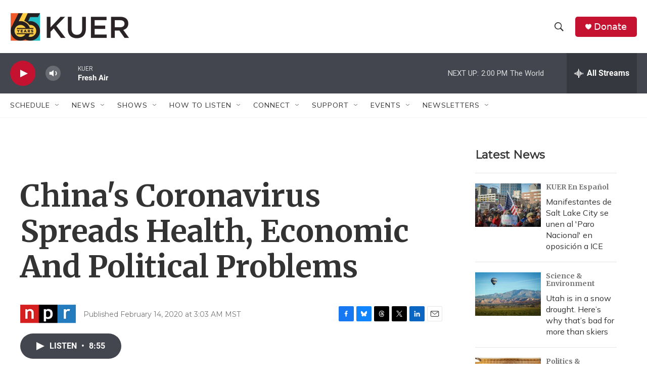

--- FILE ---
content_type: text/html; charset=utf-8
request_url: https://www.google.com/recaptcha/api2/aframe
body_size: 248
content:
<!DOCTYPE HTML><html><head><meta http-equiv="content-type" content="text/html; charset=UTF-8"></head><body><script nonce="b_WYejSqueaIMP2fnWJiMw">/** Anti-fraud and anti-abuse applications only. See google.com/recaptcha */ try{var clients={'sodar':'https://pagead2.googlesyndication.com/pagead/sodar?'};window.addEventListener("message",function(a){try{if(a.source===window.parent){var b=JSON.parse(a.data);var c=clients[b['id']];if(c){var d=document.createElement('img');d.src=c+b['params']+'&rc='+(localStorage.getItem("rc::a")?sessionStorage.getItem("rc::b"):"");window.document.body.appendChild(d);sessionStorage.setItem("rc::e",parseInt(sessionStorage.getItem("rc::e")||0)+1);localStorage.setItem("rc::h",'1770152392087');}}}catch(b){}});window.parent.postMessage("_grecaptcha_ready", "*");}catch(b){}</script></body></html>